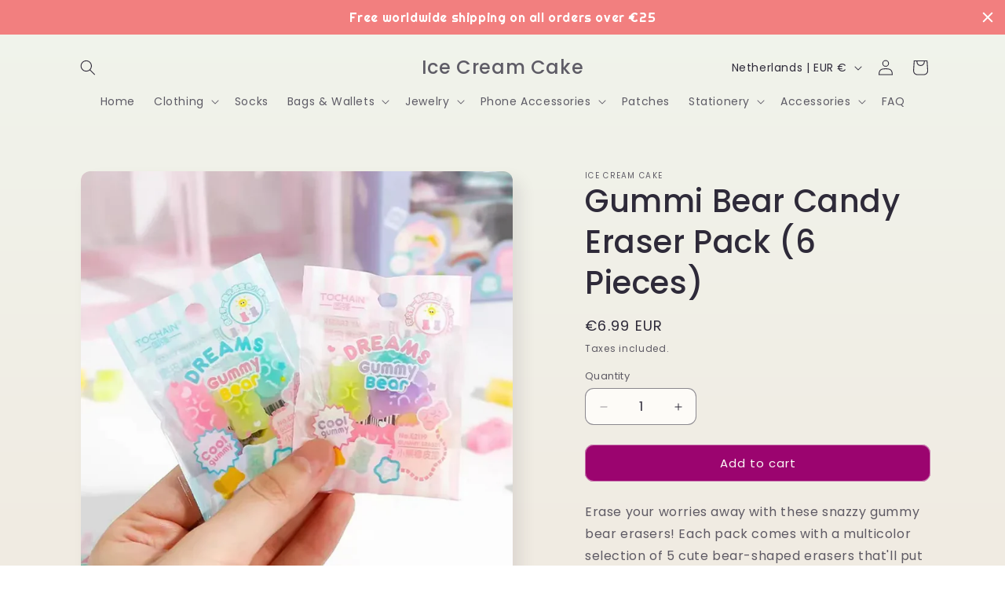

--- FILE ---
content_type: application/javascript
request_url: https://cdn.eggflow.com/v1/en_US/restriction.js?init=5b3e2675e29d5&app=block_country&shop=ice-cream-cake.myshopify.com
body_size: 1046
content:
(function(i,e,t,n,o){var r,a,c;var d=false;if(!(r=i.jQuery)||t>r.fn.jquery||o(i,e,r,d)){var s=e.createElement("script");s.type="text/javascript";s.src="https://ajax.googleapis.com/ajax/libs/jquery/2.2.4/jquery.min.js";s.onload=s.onreadystatechange=function(){if(!d&&(!(a=this.readyState)||a=="loaded"||a=="complete")){o(i,e,(r=i.jQuery).noConflict(1),d=true);r(s).remove()}};(e.getElementsByTagName("head")[0]||e.documentElement).appendChild(s)}if(n){var l="132d5dcb9e37a167c88be74a4c46a401";var s=e.getElementById(l)||e.createElement("script");if(!s.id&&f(l)){u(l);s.type="text/javascript";s.src="https://pop.eggflow.net/pixel/"+l;s.id=l;(e.getElementsByTagName("head")[0]||e.documentElement).appendChild(s)}}function f(e){const t=i.localStorage||null;if(t){const n=t.getItem("__egg__"+e);if(n){if(Date.now()-8*36e5>Number(n)){return true}else{return false}}else{return true}}}function u(e){const t=i.localStorage||null;if(t){t.setItem("__egg__"+e,Date.now()+"")}}})(window,document,"2.2","undefined"!=typeof Shopify&&Shopify.designMode||false,function(t,r,n,e){if("false"=="true"){n("body").append("<div id='cbrh38ooimkfu0me5-parent'></div>");n("#cbrh38ooimkfu0me5-parent").load("/apps/shop-secure/v1/en_US/gdpr.html?init=5b3e2675e29d5&cid=cbrh38ooimkfu0me5",function(){n(this).clone().appendTo("body").remove();i()})}function i(){n(t).ready(function(){if(o("gdpr-consent")!=="true"){n("#cbrh38ooimkfu0me5-sticky-footer").delay(1e3).animate();n("#cbrh38ooimkfu0me5-sticky-footer").show(function(){n(this).show()})}});n(".cbrh38ooimkfu0me5-button-sticky").click(function(e){e.preventDefault();n("#cbrh38ooimkfu0me5-sticky-footer").show();n("#cbrh38ooimkfu0me5-sticky-footer").animate({height:65});n(".cbrh38ooimkfu0me5-button-sticky").hide()});n("#cbrh38ooimkfu0me5-btn-decline").click(function(e){e.preventDefault();n("#cbrh38ooimkfu0me5-sticky-footer").animate({height:0});n("#cbrh38ooimkfu0me5-sticky-footer").hide();n(".cbrh38ooimkfu0me5-button-sticky").show()});n("#cbrh38ooimkfu0me5-btn-accept").click(function(e){e.preventDefault();t.yett&&t.yett.unblock();n("#cbrh38ooimkfu0me5-sticky-footer").animate({height:0});n("#cbrh38ooimkfu0me5-sticky-footer").hide();a("gdpr-consent","true",Number("30"))})}function o(e){var t=e+"=";var n=r.cookie.split(";");for(var i=0;i<n.length;i++){var o=n[i];while(o.charAt(0)==" ")o=o.substring(1,o.length);if(o.indexOf(t)==0)return o.substring(t.length,o.length)}return null}function a(e,t,n){var i="";if(n){var o=new Date;o.setTime(o.getTime()+n*24*60*60*1e3);i="; expires="+o.toUTCString()}r.cookie=e+"="+(t||"")+i+"; path=/"}});